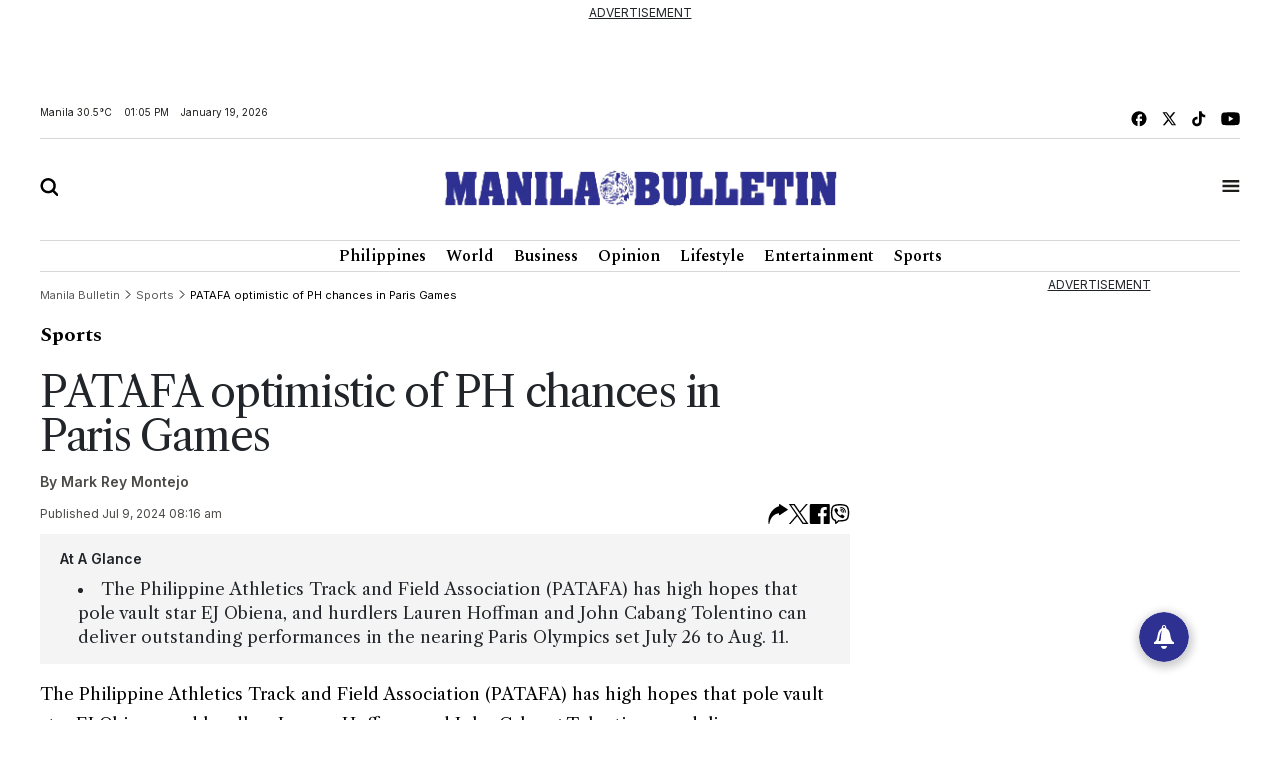

--- FILE ---
content_type: text/html; charset=utf-8
request_url: https://www.google.com/recaptcha/api2/aframe
body_size: 266
content:
<!DOCTYPE HTML><html><head><meta http-equiv="content-type" content="text/html; charset=UTF-8"></head><body><script nonce="bIN8CHsA7Py259gn1Yuv9Q">/** Anti-fraud and anti-abuse applications only. See google.com/recaptcha */ try{var clients={'sodar':'https://pagead2.googlesyndication.com/pagead/sodar?'};window.addEventListener("message",function(a){try{if(a.source===window.parent){var b=JSON.parse(a.data);var c=clients[b['id']];if(c){var d=document.createElement('img');d.src=c+b['params']+'&rc='+(localStorage.getItem("rc::a")?sessionStorage.getItem("rc::b"):"");window.document.body.appendChild(d);sessionStorage.setItem("rc::e",parseInt(sessionStorage.getItem("rc::e")||0)+1);localStorage.setItem("rc::h",'1768799112337');}}}catch(b){}});window.parent.postMessage("_grecaptcha_ready", "*");}catch(b){}</script></body></html>

--- FILE ---
content_type: application/javascript; charset=utf-8
request_url: https://fundingchoicesmessages.google.com/f/AGSKWxVRS51xyxHcKXdeolZGbnDEKO4M7ufQW_VEqi2GpwObF-nWMPRoEaDMgWTqGcntbNyh2wjSRuR102oLk9fhEAodBxYqqKmHNE_X8N_uvzsMAvIwMrVDUtciTxtIgIEZdzGcSGo6x4P7--ObMEsjqZ133legzAg2v3cqAJg1oOaK7cjk6qdjN4ZtbqqG/_/ados?_adsjs./affiliates/banner/ad/960x60./poprotator.
body_size: -1293
content:
window['82932669-687b-4c8c-8c63-d019eecb067d'] = true;